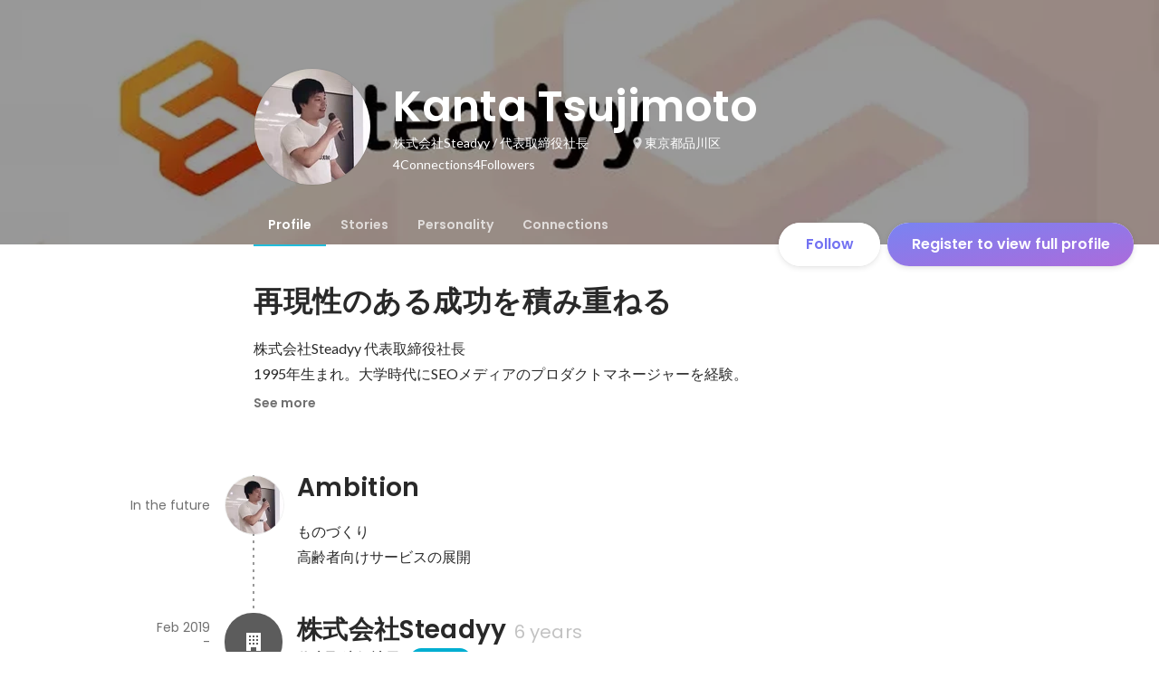

--- FILE ---
content_type: text/javascript
request_url: https://d3h6oc2shi7z5u.cloudfront.net/9fcd8f090e5d31e5a9601105be8483315c7f6fbf/_next/static/9fcd8f090e5d31e5a9601105be8483315c7f6fbf/_buildManifest.js
body_size: 1936
content:
self.__BUILD_MANIFEST=function(e,s,a,t,c,n,i,u,b,r,g,d,o,p,k,h,f,j,m,l,_,y,w,v,I,T,U,B,F,q,A,D,E,L,M,N,S,C){return{__rewrites:{afterFiles:[],beforeFiles:[],fallback:[]},"/404":[r,e,s,a,t,n,i,b,g,u,d,"static/chunks/pages/404-61576c9d04a796d4.js"],"/_error":[r,e,s,a,t,n,i,b,g,u,d,"static/chunks/pages/_error-8b8b600b3f875654.js"],"/about/engagement":[e,s,a,t,c,o,p,j,k,m,U,"static/chunks/pages/about/engagement-179748928c3a23c9.js"],"/about/engagement/perk":[e,s,a,t,c,o,p,j,k,m,U,"static/chunks/pages/about/engagement/perk-17dd4a37fa23aabb.js"],"/about/engagement/pulse":[e,s,a,t,c,o,p,j,k,m,"static/chunks/pages/about/engagement/pulse-fd9e2af2d57d2281.js"],"/about/engagement/stories":[e,s,a,t,c,o,p,j,k,m,"static/chunks/pages/about/engagement/stories-6f878a042f8b8f94.js"],"/about/engagement/thanks":[e,s,a,c,o,p,k,"static/chunks/pages/about/engagement/thanks-01c7e4bbcd1fc3a9.js"],"/about/engagement/thanks/ycbm":[e,s,a,c,o,p,k,"static/chunks/pages/about/engagement/thanks/ycbm-ea8c87e67235b034.js"],"/about/engagement/thanks/ycbm/perk":[e,s,a,c,o,p,k,"static/chunks/pages/about/engagement/thanks/ycbm/perk-2f87af153581fbcf.js"],"/about/engagement/thanks/ycbm/pulse":[e,s,a,c,o,p,k,"static/chunks/pages/about/engagement/thanks/ycbm/pulse-9bb42f026843ec1e.js"],"/about/engagement/thanks/ycbm/story":[e,s,a,c,o,p,k,"static/chunks/pages/about/engagement/thanks/ycbm/story-6efb37244e9514b7.js"],"/careers/intern":[r,e,s,a,t,n,i,o,b,g,p,"static/chunks/6730-e6c1e2c9bf5d4553.js",u,d,"static/chunks/pages/careers/intern-79303f61e2ffc5a0.js"],"/careers/[[...slugs]]":[r,e,s,a,t,n,i,o,b,g,p,u,d,B,"static/chunks/pages/careers/[[...slugs]]-65f3bdef7dbd4ce1.js"],"/direct-messages":[e,s,c,n,i,u,F,"static/chunks/pages/direct-messages-a4e054d3587d3813.js"],"/direct-messages/agreements/confidentiality":[e,c,"static/chunks/pages/direct-messages/agreements/confidentiality-0f06ab2e5c9d2603.js"],"/direct-messages/agreements/term":[e,c,"static/chunks/pages/direct-messages/agreements/term-57c91455e251c655.js"],"/direct-messages/new/[targetUserId]":["static/chunks/pages/direct-messages/new/[targetUserId]-1737b379658c1bd7.js"],"/direct-messages/[conversationId]":[e,s,c,n,i,u,F,"static/chunks/pages/direct-messages/[conversationId]-0157d119993c1386.js"],"/follow":[r,e,s,a,t,c,n,i,f,b,g,l,u,d,_,y,"static/chunks/pages/follow-5cd40f621f5b6c7e.js"],"/id/[slug]/preview":[r,e,s,a,t,c,n,i,b,g,h,w,q,"static/chunks/9332-a7cdcb24d28115a1.js",u,d,A,"static/chunks/3343-2211fa6d7772aaea.js","static/chunks/pages/id/[slug]/preview-ea2572f8acdc3343.js"],"/id/[...slugs]":[r,e,s,a,t,c,n,i,b,g,h,w,q,D,"static/chunks/4776-290adec0c3bd095e.js",u,d,v,I,A,E,"static/chunks/pages/id/[...slugs]-a5da8aafdd93f395.js"],"/meetups":[r,e,s,a,t,c,n,i,f,o,b,g,p,h,l,L,u,d,_,y,v,T,M,"static/chunks/pages/meetups-e69a268e1d3c017f.js"],"/profile/generated":[r,e,s,a,t,n,i,f,b,g,h,w,"static/chunks/885-1c24c31bba201316.js",u,d,N,E,"static/chunks/pages/profile/generated-e5d3c5892f2e90c5.js"],"/profile/new":[e,"static/chunks/pages/profile/new-e0b62dd120b5dc18.js"],"/profile_v2/welcome_1":[r,e,s,a,t,n,i,b,g,u,d,I,"static/chunks/pages/profile_v2/welcome_1-ad2f4cd7d731ce51.js"],"/profile_v2/welcome_2":[r,e,s,a,t,n,i,b,g,u,d,I,"static/chunks/pages/profile_v2/welcome_2-80d6e7251011dc12.js"],"/project_categories/[occupationType]/[employmentType]":[r,e,s,a,t,n,i,o,b,g,p,u,d,B,"static/chunks/pages/project_categories/[occupationType]/[employmentType]-b8c0961eb255334c.js"],"/projects":[r,e,s,a,t,c,n,i,f,o,b,g,p,h,l,L,D,u,d,_,y,v,T,M,"static/chunks/pages/projects-93a3a68eed0df3af.js"],"/projects/[id]":[r,e,s,a,t,c,n,i,f,o,b,g,p,h,l,S,u,d,_,y,v,T,C,"static/chunks/pages/projects/[id]-ec3fe7c5a08fd51d.js"],"/projects/[id]/webview":[e,b,S,C,"static/chunks/pages/projects/[id]/webview-7c95efcd133b3ee1.js"],"/public_account_required":[e,"static/chunks/pages/public_account_required-e631852425330ec2.js"],"/search":[e,s,n,"static/chunks/pages/search-02224f0b7d16012b.js"],"/user_onboarding/complete":[e,"static/chunks/pages/user_onboarding/complete-826b4478d577f460.js"],"/user_onboarding/[step]":[r,e,s,a,t,n,i,f,b,g,h,w,"static/chunks/8096-bc22ee2ab1c82764.js",u,d,N,"static/chunks/2400-5d565930cb3f248b.js","static/chunks/1976-e8e12041d778b8fa.js","static/chunks/pages/user_onboarding/[step]-e5e4324aee7615f8.js"],"/user_spam_report":[e,"static/chunks/pages/user_spam_report-5e787c42a27d64fd.js"],sortedPages:["/404","/_app","/_error","/about/engagement","/about/engagement/perk","/about/engagement/pulse","/about/engagement/stories","/about/engagement/thanks","/about/engagement/thanks/ycbm","/about/engagement/thanks/ycbm/perk","/about/engagement/thanks/ycbm/pulse","/about/engagement/thanks/ycbm/story","/careers/intern","/careers/[[...slugs]]","/direct-messages","/direct-messages/agreements/confidentiality","/direct-messages/agreements/term","/direct-messages/new/[targetUserId]","/direct-messages/[conversationId]","/follow","/id/[slug]/preview","/id/[...slugs]","/meetups","/profile/generated","/profile/new","/profile_v2/welcome_1","/profile_v2/welcome_2","/project_categories/[occupationType]/[employmentType]","/projects","/projects/[id]","/projects/[id]/webview","/public_account_required","/search","/user_onboarding/complete","/user_onboarding/[step]","/user_spam_report"]}}("static/chunks/2853-9c2a1b7e75dab072.js","static/chunks/15-6ce3a3328f8bc7c2.js","static/chunks/7613-3ede6c31dc1dd359.js","static/chunks/6630-62a481ca0d84ee01.js","static/chunks/1664-7f92015507a893c6.js","static/chunks/2258-e5ca69c6791fbb2e.js","static/chunks/8868-938de8dba28f61ec.js","static/chunks/2142-a9abb0bc4bfe8d0e.js","static/chunks/8764-cee2c2f738df61b2.js","static/chunks/ea88be26-bcaf74411519f7b5.js","static/chunks/9652-49156ea633eb8c6f.js","static/chunks/1909-66c95c7acb7e90b6.js","static/chunks/8640-f634d4076a9a4c0b.js","static/chunks/7210-9ded927e1346eae6.js","static/chunks/1875-179ac5562700fb35.js","static/chunks/2012-d7e0210342d88224.js","static/chunks/9491-8310e9954c212627.js","static/chunks/5231-b8c3dfadbc8b3f3c.js","static/chunks/1059-3afcf22ae2c84e6b.js","static/chunks/9101-14a2860ed2cf556a.js","static/chunks/7380-ee5071ebada54237.js","static/chunks/1397-c887c3de20ba5c97.js","static/chunks/9692-cda878f0e9465d75.js","static/chunks/705-600789812227aafb.js","static/chunks/9801-63f45eca18c12c8a.js","static/chunks/6162-cb0b72f5f42e775e.js","static/chunks/968-9fe17832072a9428.js","static/chunks/2233-c84f91c6e5eb785c.js","static/chunks/6202-b57d079fc29ff28f.js","static/chunks/4754-7ffe7b57f6a8def4.js","static/chunks/4501-69620014c29966a2.js","static/chunks/7812-65de1507cb3a1f05.js","static/chunks/4855-4ce76e3e0f1b1cec.js","static/chunks/7960-833e8ecd2c8ae420.js","static/chunks/7730-df0e7cb151369f22.js","static/chunks/3924-a5dcc18020446ce3.js","static/chunks/1036-f02d67900f978265.js","static/chunks/5326-1c8b41dab5dc4c03.js"),self.__BUILD_MANIFEST_CB&&self.__BUILD_MANIFEST_CB();